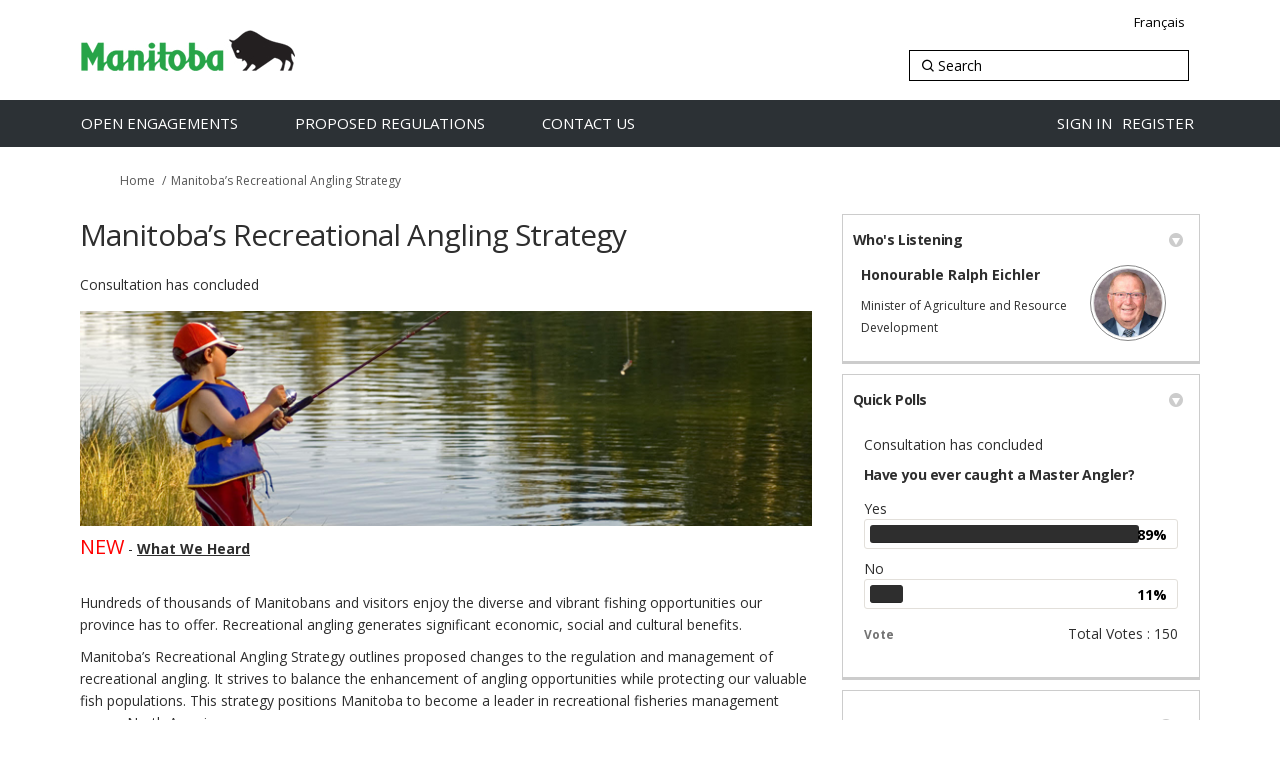

--- FILE ---
content_type: text/html; charset=utf-8
request_url: https://engagemb.ca/angling?page=2&show_results=1&tool=quick_poll&tool_id=master-angler
body_size: 19601
content:
<!DOCTYPE html>
<html lang='en-US' xml:lang='en-US'>
<head>
<meta content='IE=edge' http-equiv='X-UA-Compatible'>
<meta content='text/html; charset=utf-8' http-equiv='Content-type'>
<meta content='width=device-width' name='viewport'>
<link href='https://s3.ca-central-1.amazonaws.com/ehq-production-canada/image_stores/favicons/12855a90c128511371a06ed525775695296e3c8d/000/006/973/original/manitoba.ico?1575537648' rel='icon' type='image/ico'>

<meta name="csrf-param" content="authenticity_token" />
<meta name="csrf-token" content="7+/do6Mw3ehZhqSf0aVdf47Hx4HG7RFYiWG7jthzQC4IuGtjESPvAh/hJiG61+obHnmAYCNcZ65k1+36y0UajQ==" />

<meta content='NEW - What We Heard Hundreds of thousands of Manitobans and visitors enjoy the diverse and vibrant fishing opportunities our province has to offer. Recreational angling generates significant economic, social and cultural benefits. Manitoba’s Recreational Angling' name='description'>

<title>
Manitoba’s Recreational Angling Strategy
 | EngageMB
</title>

<span data-reporting-params='{&quot;authenticity_token&quot;:&quot;6Jg5ZVMuTjI80l5sz4XwrxJD9HDollu8oMKqEzJezhcPz4+l4T182Hq13NKk90fLgv2zkQ0nLUpNdPxnIWiUtA==&quot;,&quot;referrer&quot;:null,&quot;type&quot;:&quot;InformedVisit&quot;,&quot;logger&quot;:{&quot;page_id&quot;:&quot;22113&quot;,&quot;page_type&quot;:&quot;Project&quot;,&quot;item_type&quot;:&quot;quick_poll&quot;,&quot;item_id&quot;:&quot;20897&quot;,&quot;user_type&quot;:&quot;AnonymousUser&quot;,&quot;user_id&quot;:1614303158,&quot;visited_url&quot;:&quot;https://engagemb.ca/angling?page=2\u0026show_results=1\u0026tool=quick_poll\u0026tool_id=master-angler&quot;,&quot;site_id&quot;:492}}' data-src='//d2i63gac8idpto.cloudfront.net/assets/analytics-a39e0c8e39dd35eedafc5121e3b8425c78f2e46b4832e1bf9fcc1b201b8119ac.js' id='ehq-analytics'></span>

<link rel="stylesheet" media="screen,print" href="//d2i63gac8idpto.cloudfront.net/assets/new_default/default-1d485ab6e1b80049ca52f2347e778ad20f110320d2afe704548cfa9df4747029.css" />
<link rel="stylesheet" media="screen" href="//d2i63gac8idpto.cloudfront.net/assets/froala_editor/froala_style-348b2d56811b09126581acf45f6a6c298ee7846478427945ed487a536b8d46d6.css" />
<link rel="stylesheet" media="screen" href="https://cdnjs.cloudflare.com/ajax/libs/font-awesome/6.7.2/css/all.min.css" />
<link rel="stylesheet" media="screen" href="//d2i63gac8idpto.cloudfront.net/assets/new_default/sign_up-de60135618170ec113fc959da8e1e393673a99b5c565ad19488fd80e3e5a40b5.css" />
<link rel="stylesheet" media="screen" href="//d2i63gac8idpto.cloudfront.net/assets/user-dropdown-bee99507fe7495c0f5ffe5de88a85b6e09f21963d220aa2a9c16926a7ba4dc5c.css" />
<link rel="stylesheet" media="screen" href="//d2i63gac8idpto.cloudfront.net/assets/user-profile/icon-3cbbfec04bf53e713bbca1798e26001c9a1cc255daf08ae388b133dd6f3b6e75.css" />
<link rel="stylesheet" media="screen" href="//d2i63gac8idpto.cloudfront.net/assets/user-profile/settings-ed64296399cbab1e8e245e2b2d3e9c2b438ece52195d43d888120643d5abf1db.css" />
<link rel="stylesheet" media="screen" href="//d2i63gac8idpto.cloudfront.net/assets/new_cookie_consent-8fdf8278d291769a36eb5af4f7020b72a3d77ddaae2174ada55659de64110bb9.css" />
<!--[if IE]>
<link rel="stylesheet" media="screen,print" href="//d2i63gac8idpto.cloudfront.net/assets/new_default/iefix-07386916e5690c6766e857380d5ec028e3f0c6be997b2277e9badbd009e07f38.css" />
<link rel="stylesheet" media="screen,print" href="//d2i63gac8idpto.cloudfront.net/assets/border_radius_pie-32f298dfbe2eb24cc53e1ba5e6a543c3be7409a4a95e56054a5fafecead4aafa.css" />
<script>
  if(typeof String.prototype.trim !== 'function') {
   String.prototype.trim = function() {
    return this.replace(/^\s+|\s+$/g, '');
    }
  }
</script>
<![endif]-->
<!--[if IE 6]>
<link href='/assets/ie6.css' rel='stylesheet'>
<![endif]-->
<meta content='EngageMB' property='og:site_name'>
<meta content='Manitoba’s Recreational Angling Strategy' property='og:title'>
<meta content='https://ehq-production-canada.imgix.net/d440ac31e96f7a4c089b66b26e7686807153772b/original/1621611315/0657f93a46a8dee4f06eb749d1d9d20f_360x360_EngageMB_Fishing.png?auto=compress%2Cformat&amp;w=1080' property='og:image'>
<meta content='100' property='og:image:width'>
<meta content='100' property='og:image:height'>
<meta content='Website' property='og:type'>
<meta content='https://engagemb.ca/angling' property='og:url'>
<meta content='NEW - What We Heard Hundreds of thousands of Manitobans and visitors enjoy the diverse and vibrant fishing opportunities our province has to offer. Recreational angling generates significant economic, social and cultural benefits. Manitoba’s Recreational Angling' property='og:description'>

<span data-client-side='true' data-demo='false' data-ehq-analytics-toggle-status='true' data-ga-setting-latest-old-tracking-id='G-93EXG27Q34' data-ga-setting-latest-tracking-id='G-R71DRH1YGZ' data-ga-setting-old-tracking-id='UA-2679674-9' data-ga-setting-tracking-id='UA-2679674-17' data-google-analytics-account='UA-11290135-69' data-google-analytics-account-present='true' data-new-cookie-consent-manager='true' data-property-name='ehq_public' data-traffic-tracking-enabled='true' id='google-analytics-data'></span>
<!-- / GA_SETTING["public"] returns a hash. When hash is used inside data attribute in HAML, it'll iterate through all the keys and prefixs the keys with "ga_settings" -->
<!-- / GA_SETTING["public"] has "old_tracking_id", "tracking_id" keys -->

<!-- Hack to get rid of quotes, can figure out alternatives later -->
<link href='//fonts.googleapis.com/css?family=Open+Sans:300,400,700' rel='stylesheet' type='text/css'>
<link href='//d2i63gac8idpto.cloudfront.net/7259/theme/project/edccb36b710743f86342a8c3a963bf73.css' rel='stylesheet' type='text/css'>


</head>
<body class='projects show ehq-projectsshow ehq-492 body-footer-padding' data-page-id='22113' data-page-type='projects.show' data-region='CANADA' data-site-id='492' data-theme-color='#2e2e2e' data-user-id='1614303158' data-user-type='AnonymousUser' style=''>

<!-- / Transform image with imgix in production -->
<div class='fade modal user-profile-modal' data-backdrop='static' data-keyboard='false' data-logo-alt='EngageMB' data-logo-url='https://ehq-production-canada.imgix.net/image_stores/logos/844ad319c9773889c7dc9771116e9ef37853c3b6/000/006/973/original/mb-logo.png?auto=compress%2Cformat&amp;h=50&amp;max-w=300' data-script='/UserProfile.9161dc40d8bdc29d0961.bundle.js' data-spinner-alt='Loading' data-spinner-path='//d2i63gac8idpto.cloudfront.net/assets/ajax-loader-3470ff65e4074cbdc797a069b5ee6a5a7196fe558f31ea826cca4a699137b40c.gif' id='UserProfileModal' role='region' tabindex='-1'>
<div class='modal-dialog' role='document'>
<div class='modal-content'>
<div class='clearfix edit-profile modal-header'>
<button aria-label='Close' class='pull-right close' data-dismiss='modal' type='button'>
<span aria-hidden>
&times;
</span>
</button>
</div>
<div class='modal-body user-profile-modal' id='UserProfileEntry'></div>
</div>
</div>
</div>

<span data-is-development='false' data-is-production='true' id='env-data'></span>
<div id='accessibility-menu'>
<div class='access-menu' role='navigation'>
<button accessKey='0' aria-expanded='false' class='access-menu-visibility'>
Skip To
</button>
<div class='access-menu-container'>
<ul class='access-menu__headings'>
<li>
<a class='heading--item' href='#start-of-content' tabIndex='0'>
Skip to main content
</a>
</li>
<li><a title="Jump to navigation" target="_self" class="offscreen_jump_link heading--item" href="#mnav">Jump to navigation</a></li>
<li><a title="Skip to tools" target="_self" class="offscreen_jump_link heading--item" href="#tool_tab">Skip to tools</a></li>
<li><a title="Skip to additional project info" target="_self" class="offscreen_jump_link heading--item" href="#widgets">Skip to additional project info</a></li>

<li>
<a class='heading--item' href='#search-query' tabIndex='0'>
Search
</a>
</li>
</ul>
</div>
</div>

</div>

<div id="ie6_unsupported_wrapper" aria-hidden="true">
  <div id="ie6_unsupported">
    <p style="text-align:center">IE10 and below are not supported.</p>
    <div class="compatible_browsers">
      <a class="chrome" href="https://www.google.com/chrome " title="Google Chrome">Google Chrome</a>
      <a class="firefox" href="http://www.mozilla.org/en-US/firefox/new/" title="Mozilla Firefox">Mozilla Firefox</a>
    </div>
    <p style="position:relative; top:-30px;text-align:center">Contact us for any help on browser support</p>
  </div>
</div>

<!-- This file is a placeholder for themes to override, if it requires including of any theme specific markup outside global container -->


<div class="customheader">
	<div class="container">
		<ul class="language">
			<li><a href="https://participationmb.ca/">Français</a></li>
		</ul>
	</div>
</div>
<script async src="https://platform.twitter.com/widgets.js" charset="utf-8"></script>
<style>
 
 .customfooterwidgets .container,
 .customheader .container,
header .ehq-participant-header {
     max-width: 1158px !important;
  margin:auto;
}
 
 .customheader {
  overflow:hidden;
  width:100%;
  height:100px;
 }
 
 .footer .ehq-participant-footer,
 footer .ehq-participant-footer {
  display:none;
 }
 
 
header .ehq-participant-header {
  box-shadow:none;
 background-color:transparent !important;
 position:relative;
 }
 
 header .ehq-participant-header .logo {
  position:absolute;
  top:-70px;
 }
 
 header section,
 #header header {
  background:#2c3135;
 }
 
header .ehq-participant-header__right-menu {
  justify-content:flex-start;
 width:100%;
 margin-left:0;
 }
 
 
header .ehq-participant-header__left-menu {
width: 0%; 
}
 
header .ehq-participant-header .nav-links__list__list-item__link {
    padding: 10px 42px;
    display: block;    
  color:#fff;
  font-weight:400;
  text-transform:uppercase;
 line-height:17px;
 font-size:15px;
}
 
 header .ehq-participant-header .nav-links__list__list-item__link:hover {
  text-decoration:underline;
  color:#fff !important;
 }
 
 header .ehq-participant-header .auth-links__list__list-item__link {
   font-size:15px;
   line-height:17px;
   color:#fff;
  font-weight:400;
    text-transform:uppercase;
 }
 
 header .ehq-participant-header .auth-links__list__list-item__link:hover {
     color:#fff !important;
 }
 
 header  .ehq-participant-header .nav-links__list__list-item__link:first-child {
  padding-left:0;
  margin-left:0;
 }
 
header .ehq-participant-header .nav-links__list__list-item:first-child{
    margin-left:0;
 }
 
header .ehq-participant-header__right-menu-auth-links {
  margin-left:auto;
 position:relative;
 }
 
 header .ehq-participant-header .auth-links .auth-links__list .auth-links__list__list-item__child .auth-links__list__list-item__link,
 header .ehq-participant-header .nav-links__list__list-item .nav-links__list__list-item__child .nav-links__list__list-item__link {
  color:#000 !important;
  padding:10px 15px;
 }

 
	/*custom footer widget*/
.customfooterwidgets {
margin-top:40px;
}

.customfooterwidgets h2 {
font-weight:bold;
}


.customfooterwidgets .block {
border:6px solid #5385aa;
 margin-bottom:60px;
}

.customfooterwidgets .block.info {
border:6px solid #833162;
 margin-bottom:30px;
}

.customfooterwidgets .row {
margin-top:40px;
}

.customfooterwidgets .row .block {
 margin-right:20px;
position:relative;
}

.customfooterwidgets .row .block .imageholder {
padding:30px 0 ;
background:#5385aa;
min-height:307px;
display: flex;
    align-items: center;
    justify-content: center;
}

.customfooterwidgets .row .block.info .imageholder {
background:#833162; 
}


.customfooterwidgets .row .block .imageholder img {
display:block;
margin:auto;
}

.customfooterwidgets .row .block h3 {
position:relative;
left:-30px;
padding:30px 20px 30px 20px;
background:#fff;
margin:0;
color:#568ea7;
}

.customfooterwidgets .row .block.info h3 {
color:#833162;
}

.customfooterwidgets .row .block h3 span.mb {
font-weight:bold;
border:4px solid #5385aa;
display:inline-block;
padding-top:5px;
padding-bottom:5px;
}

.customfooterwidgets .row .block h3 span.mb {
border:4px solid #5385aa; 
}

.customfooterwidgets .row .block.info h3 span.mb {
border:4px solid #833162; 
}

.customfooterwidgets .row .block h3 span.mbinside {
position: relative;
left: -9px;
margin-left: 5px;
display: inline-block;
background: #fff;
padding-left:10px; 
}

.customfooterwidgets .row .block p {
padding:0 30px;
color:#568ea7;
font-size:20px;
min-height:100px;
}

.customfooterwidgets .row .block.info p {
color:#833162;

}

.customfooterwidgets .row .block p.button {
text-align:center;
margin-top:20px;
margin-bottom:40px;
min-height:auto;
}

.customfooterwidgets .row .block p.button a {
display:inline-block;
padding:10px 20px;
background:#5385aa;
color:#fff;
font-size:16px;
-webkit-border-radius: 6px;
-moz-border-radius: 6px;
border-radius: 6px; 
}

.customfooterwidgets .row .block.info p.button a {
background:#833162;
}

.footer.sticky-footer .customfooterwidgets {
 display: none;
}

/*hide elements*/
.footer-links,
.footer .container {
display:none;
}

.customheader ul.language {
list-style:none;
float:right;
padding:0;
padding-top:12px;
margin:0 30px 0 0;
}

.body-footer-padding .customheader ul.language {
margin-right:30px; 
}

.customheader ul.language li a {
color:#000;
font-size:13px;
 font-weight:400;
 font-family: "Open Sans";
}


.customfooter {
 background: #2c3135;
 padding: 18px 0 20px;
 clear:both;
 overflow:hidden;
}

.footer {
padding: 0px;
}

.customfooter .container {
display:block;
background: #2c3135;
color:#fff;
 clear:both;
 overflow:hidden;
 max-width: 1158px;
    margin: auto;
}


.customfooter .footerleft {
width: 80%;
float:left;
}

.customfooter .footerright {
width: 20%;
float:right;
padding-top: 10px;
}

.customfooter .footerright a {
 float: right;
}

.footernav ul {
text-align: left;
padding-bottom: 0;
margin: 0;
list-style: none;
padding:0;
}

.footernav ul li {
display: inline-block;
min-width: 4%;
margin: 0 0 0 3.5%;
margin-bottom: 10px;
padding:2px 0 6px;
}

.footernav li:first-child {
 margin: 0px;
}

.footernav ul li a, .powered a {
color:#fff;
text-decoration:none;
font-size:14px;
font-weight:400;
}

p.powered {
font-size:14px;
font-weight:400;
}

/* WIDGET ADJUSTMENTS */
.basic-catalog .catalog__title, .custom-widget__title, .catalog-with-meta-and-metaicon .catalog__title {
 border: none;
 background: #ebf4ea;
 color: #369233;
 font-weight: bold;
 font-size: 24px;
}

.basic-catalog .catalog, .catalog-with-meta-and-metaicon, .custom-widget, .catalog-with-meta-and-metaicon .catalog {
 background: #ebf4ea;
}

/* HOMEPAGE ADJUSTMENTS */
.card, .card__content:after {
 background: white !important;
}

.content-card-big-image-on-left .card {
 border: 4px solid #5385AA !important;
}

.content-card-big-image-on-left .card__title {
 font-size: 30px;
 color: #5385AA;
}

.content-card-big-image-on-left .card__description {
 color: #5385AA;
}

.content-card-big-image-on-left .card__cta {
 background: #5385AA !important;
}

.content-card-big-image .card {
 border: 4px solid #833162 !important;
}

.content-card-big-image .card__title {
 font-size: 30px;
 color: #833162;
}

.content-card-big-image .card__description {
 color: #833162;
}

.content-card-big-image .card__cta {
 background: #833162 !important;
}
 
 @media (min-width: 993px) {
 
  
  
    .col-md-4 {
    width: 33.3333333333%;
    float:left;
}
  
  header .ehq-participant-header .search-bar {
    margin-right: 20px;
    position: absolute;
    top: -55px;
 right:-15px;
}
 
 
 header .ehq-participant-header .search-bar__input {
  width: 280px;
    height: 31px;
    border: 1px solid #2f2f2f;
    border-radius: 0;
    margin-right: 5px;
    line-height: 31px;
 }
}


@media (max-width: 992px) {
  header .ehq-participant-header {
   background-color:#fff !important;
  }
 
 
  header .ehq-participant-header {
   background-color:#fff !important;
  }
 
.customfooter .footerleft {
width: 100%;
float:none;
} 
 
.navbar-default .navbar-brand img {
    width: auto !important;
} 
 
.customfooter .footerright {
width: 100%;
float:none;
} 
 
 .customfooter .footerright img {
margin: 20px 0 0 3.5%;
 } 
 
.footernav ul li {
display: block;
min-width: 100%;
margin: 0 0 0 3.5%;
margin-bottom: 0px;
padding:0;
}
 
 .customfooter .footernav {
 margin-bottom:20px;
 }
 
 
 header .ehq-participant-header .logo {
  position: absolute;
    top: -70px;
  left: calc(50% - 107px);
 }
 
 header .ehq-participant-header__logo-container {
    justify-content: flex-end;
}
 
 .footernav li:first-child {
 margin: 0 0 0 3.5%;
}
 
 p.powered {
 margin-left: 15px;
}
 
 .customfooter .footerright a {
    float: right;
    margin-right: 20px;
}
 
 .bx-menu:before {
    content: "\eb2a";
    color: #fff;
}
 
 .bx-x:before {
   color: #fff;
 }
 
 .ehq-participant-mobile-over {
    top: 0px !important;
}
 
 header .ehq-participant-header .auth-links__list__list-item__link {
  color:#000 !important;
 }
 
 header .ehq-participant-header .auth-links__list__list-item__link {
  margin:0 10px;
 }
 

}

.survey-tool .shared-content-block .col-12 {
  padding-left: 0px !important;
 }
</style>
<div class='global-container' id='global-container'>
<!-- / the above id is used for initializing readspeaker. Class is used for styling. -->
<div aria-label='header' class='header-container' role='banner'>
<div id='header'></div>
<link rel="stylesheet" media="screen" href="https://cdn.jsdelivr.net/npm/metismenujs@1.2.0/dist/metismenujs.min.css" />
<script src="https://cdn.jsdelivr.net/npm/metismenujs@1.2.0/dist/metismenujs.min.js"></script>
<link rel="stylesheet" media="screen" href="https://cdn.jsdelivr.net/npm/boxicons@2.0.5/css/boxicons.min.css" />
<link rel="stylesheet" media="screen" href="//d2i63gac8idpto.cloudfront.net/assets/new_default/participant-header-and-footer-styles-04253cbd51580c7fcc12f0029ecd6fb30b45292a595f9676a4ed7babd1939d1f.css" />
<script src="https://d3cawr81v9kwxc.cloudfront.net/webpack/participant_header_section-1769580332522.bundle.js"></script>
<div class='container breadcrumb'>
<div class='crumb col-lg-9 col-sm-7 clearfix'>
<nav aria-label='breadcrumb'>
<p class='sr-only' id='breadcrumblabel'>You are here:</p>
<ul>
<li><a href="/" aria-current=&quot;page&quot; >Home</a></li><li>Manitoba’s Recreational Angling Strategy</li>
</ul>
</nav>
</div>

<link rel="stylesheet" media="screen" href="//d2i63gac8idpto.cloudfront.net/assets/user-dropdown-bee99507fe7495c0f5ffe5de88a85b6e09f21963d220aa2a9c16926a7ba4dc5c.css" />
<link rel="stylesheet" media="screen" href="//d2i63gac8idpto.cloudfront.net/assets/user-profile/icon-3cbbfec04bf53e713bbca1798e26001c9a1cc255daf08ae388b133dd6f3b6e75.css" />
<link rel="stylesheet" media="screen" href="//d2i63gac8idpto.cloudfront.net/assets/user-profile/settings-ed64296399cbab1e8e245e2b2d3e9c2b438ece52195d43d888120643d5abf1db.css" />
</div>

</div>
<div class='container main-container' id='start-of-content' role='main'>
<noscript class='noscript-survey'>
<p>Some content on this page may not display correctly. Please enable JavaScript in your browser&#39;s settings and refresh the page.</p>
</noscript>

<div class='clearfix'></div>
<div id='yield'>
<div id='fb-root'></div>
<!-- show an alert message for disabled contribution in draft project sharing mode. -->
<div class='row faux'>
<div class='col-lg-8 project_details'>
<div class='fr-view' id='project_description_text'>
<h1>Manitoba’s Recreational Angling Strategy</h1>
<div class='clearfix'></div>
<div class='clearfix'></div>
<p>
Consultation has concluded
</p>
<div class='clearfix'></div>
<div class="description parent-description"><div class="truncated-description"><p><img src="https://s3.ca-central-1.amazonaws.com/ehq-production-canada/954792aa2ea8003353c3c22785b94252b284a4af/original/1621429157/83f9715bd6bfb6834adde1115125f434_750x220_EngageMB_Fishing.png?1621429157" style="width: 100%;" class="fr-fic fr-dib" alt="Manitoba’s Recreational Angling Strategy"></p><p><span style="font-size: 20px; color: red;">NEW</span> - <a href="https://gov.mb.ca/asset_library/en/proactive/20212022/whatweheard-rec-angling-strategy.pdf" rel="noopener noreferrer" target="_blank"><strong>What We Heard</strong></a></p><p><br>Hundreds of thousands of Manitobans and visitors enjoy the diverse and vibrant fishing opportunities our province has to offer. Recreational angling generates significant economic, social and cultural benefits.</p><p>Manitoba&rsquo;s Recreational Angling Strategy outlines proposed changes to the regulation and management of recreational angling. It strives to balance the enhancement of angling opportunities while protecting our valuable fish populations. This strategy positions Manitoba to become a leader in recreational fisheries management across North America.</p><p>We want to understand what anglers think about the proposed angling changes outlined in Manitoba&rsquo;s Recreational Angling Strategy. To learn more about Manitoba&rsquo;s plans to transform recreational angling, review <a href="https://www.manitoba.ca/fish-wildlife/pubs/fish_wildlife/fish/manitoba_recreational_angling_strategy.pdf" rel="noopener noreferrer" target="_blank">Manitoba&rsquo;s Recreational Angling Strategy</a> and view this three-minute <a href="https://www.youtube.com/watch?v=YTAp09AZKzU" rel="noopener noreferrer" target="_blank">video</a>.<br><br></p><h3>Provide Your Feedback</h3><p>Feedback will be accepted until <strong>June 30, 2021</strong>. There are many ways you can participate:</p><p style="width: 33%; display: inline-block; padding-right: 5%;"><a href="https://engagemb.ca/angling/guest_book" rel="noopener noreferrer" target="_blank"><img src="https://s3.ca-central-1.amazonaws.com/ehq-production-canada/4d86003b1fe8276fcd4bcbdfee948b6aea02fb86/original/1621434538/13c73df49670764041d45697f3c5f740_engage_mb_200x150_comments.jpg?1621434538" style="width: 200px;" class="fr-fic fr-dib" alt="Share your comments"></a></p><p style="width: 33%; display: inline-block; padding-right: 5%;"><a href="https://engagemb.ca/angling?tool=survey_tool&tool_id=file-submission#tool_tab" rel="noopener noreferrer" target="_blank"><img src="https://s3.ca-central-1.amazonaws.com/ehq-production-canada/fabeb8360c084cabe2967987664252856490b723/original/1621434581/aaa85f78292b67264335be169f05a21d_engage_mb_200x150_feedback.jpg?1621434581" style="width: 200px;" class="fr-fic fr-dib" alt="Submit Your Feedback"></a></p><p style="width: 33%; display: inline-block; padding-right: 5%;"><a href="https://engagemb.ca/angling/survey_tools/survey" rel="noopener noreferrer" target="_blank"><img src="https://s3.ca-central-1.amazonaws.com/ehq-production-canada/18c0ca55f11d11f6cd566f22c870526da5818bf3/original/1618579278/98330e170de27706537346f36ec86a72_engage_mb_200x150_survey.jpg?1618579278" style="width: 200px;" class="fr-fic fr-dib" alt="Take the Survey"></a></p><p><br>This information is available in an alternate format upon request, please contact <a data-fr-linked="true" href="mailto:fish@gov.mb.ca">fish@gov.mb.ca</a>.</p><p><br></p></div><div class="full-description hide"><p><img src="https://s3.ca-central-1.amazonaws.com/ehq-production-canada/954792aa2ea8003353c3c22785b94252b284a4af/original/1621429157/83f9715bd6bfb6834adde1115125f434_750x220_EngageMB_Fishing.png?1621429157" style="width: 100%;" class="fr-fic fr-dib" alt="Manitoba’s Recreational Angling Strategy"></p><p><span style="font-size: 20px; color: red;">NEW</span> - <a href="https://gov.mb.ca/asset_library/en/proactive/20212022/whatweheard-rec-angling-strategy.pdf" rel="noopener noreferrer" target="_blank"><strong>What We Heard</strong></a></p><p><br>Hundreds of thousands of Manitobans and visitors enjoy the diverse and vibrant fishing opportunities our province has to offer. Recreational angling generates significant economic, social and cultural benefits.</p><p>Manitoba&rsquo;s Recreational Angling Strategy outlines proposed changes to the regulation and management of recreational angling. It strives to balance the enhancement of angling opportunities while protecting our valuable fish populations. This strategy positions Manitoba to become a leader in recreational fisheries management across North America.</p><p>We want to understand what anglers think about the proposed angling changes outlined in Manitoba&rsquo;s Recreational Angling Strategy. To learn more about Manitoba&rsquo;s plans to transform recreational angling, review <a href="https://www.manitoba.ca/fish-wildlife/pubs/fish_wildlife/fish/manitoba_recreational_angling_strategy.pdf" rel="noopener noreferrer" target="_blank">Manitoba&rsquo;s Recreational Angling Strategy</a> and view this three-minute <a href="https://www.youtube.com/watch?v=YTAp09AZKzU" rel="noopener noreferrer" target="_blank">video</a>.<br><br></p><h3>Provide Your Feedback</h3><p>Feedback will be accepted until <strong>June 30, 2021</strong>. There are many ways you can participate:</p><p style="width: 33%; display: inline-block; padding-right: 5%;"><a href="https://engagemb.ca/angling/guest_book" rel="noopener noreferrer" target="_blank"><img src="https://s3.ca-central-1.amazonaws.com/ehq-production-canada/4d86003b1fe8276fcd4bcbdfee948b6aea02fb86/original/1621434538/13c73df49670764041d45697f3c5f740_engage_mb_200x150_comments.jpg?1621434538" style="width: 200px;" class="fr-fic fr-dib" alt="Share your comments"></a></p><p style="width: 33%; display: inline-block; padding-right: 5%;"><a href="https://engagemb.ca/angling?tool=survey_tool&tool_id=file-submission#tool_tab" rel="noopener noreferrer" target="_blank"><img src="https://s3.ca-central-1.amazonaws.com/ehq-production-canada/fabeb8360c084cabe2967987664252856490b723/original/1621434581/aaa85f78292b67264335be169f05a21d_engage_mb_200x150_feedback.jpg?1621434581" style="width: 200px;" class="fr-fic fr-dib" alt="Submit Your Feedback"></a></p><p style="width: 33%; display: inline-block; padding-right: 5%;"><a href="https://engagemb.ca/angling/survey_tools/survey" rel="noopener noreferrer" target="_blank"><img src="https://s3.ca-central-1.amazonaws.com/ehq-production-canada/18c0ca55f11d11f6cd566f22c870526da5818bf3/original/1618579278/98330e170de27706537346f36ec86a72_engage_mb_200x150_survey.jpg?1618579278" style="width: 200px;" class="fr-fic fr-dib" alt="Take the Survey"></a></p><p><br>This information is available in an alternate format upon request, please contact <a data-fr-linked="true" href="mailto:fish@gov.mb.ca">fish@gov.mb.ca</a>.</p><p><br></p></div></div>
</div>
<div class='clearfix'></div>
<div class='home-tools' id='tool_tab'>
<ul class='nav nav-tabs tool-tabs ehqthemed'>
<li class="active" style="max-width:99%"><a style="max-width:125px;width:125px" href="/angling?tool=guest_book#tool_tab">Share your comments</a></li>
<li style="max-width:99%"><a style="max-width:125px;width:125px" href="/angling?tool=survey_tool&amp;tool_id=file-submission#tool_tab">Submit Feedback</a></li>
<li style="max-width:99%"><a style="max-width:125px;width:125px" href="/angling?tool=survey_tool#tool_tab">Survey</a></li>
</ul>

<div class='pinned-tabs-content' role='tabpanel'>
<div class='guest_book col-lg-12'>
<h2>
Comment
</h2>
<div class='guest_book_intro_message fr-view' id='guest_book_description_text'>
<div class='intro_msg'><p><span style="font-size: 16px;">Do you have any comments about&nbsp;</span><a href="https://www.manitoba.ca/fish-wildlife/pubs/fish_wildlife/fish/manitoba_recreational_angling_strategy.pdf" rel="noopener noreferrer" target="_blank"><span style="font-size: 16px;">Manitoba&rsquo;s Recreational Angling Strategy</span></a><span style="font-size: 16px;">? Share your thoughts.</span></p><p><span style="font-size: 16px;">Comments will be posted publicly.</span></p></div>
<div class='clearfix'></div>
</div>
Consultation has concluded
<h6 class='alert alert-info'>CLOSED: This discussion has concluded.</h6>
<div class='comments js-masonry'>
<div class='comment-wrapper' id='comment_anchor_114007'>
<div class='comment-actions'>
</div>
<div class='comment' id='114007'>
<p class='content'>90% of fishing = Commercial<br>Starting fishing later only hurts the economy <br>Instead:<br>Make the first week "Catch &amp; Release Only"<br>This accomplishes everything they want to without hurting the tourism economy</p>
</div>
<div class='comment-info meta'>
<span class='author'>
<span>
Kpicard
</span>
</span>
<span class='timestamp'> over 4 years ago</span>
</div>
<div class='edit_comment_form js-hide'>
<form class="edit_comment" id="edit_comment_114007" action="/angling/guest_book/comments/114007" accept-charset="UTF-8" method="post"><input name="utf8" type="hidden" value="&#x2713;" autocomplete="off" /><input type="hidden" name="_method" value="patch" autocomplete="off" /><input type="hidden" name="authenticity_token" value="KGt8CdJbGAE0qdYzsVdhZBXyQas+65/uJACY6IKigZTPPMrJYEgq63LOVI3aJdYAhUwGStta6RjJts6ckZTbNw==" autocomplete="off" />
<!-- /This is a temporary fix to accessability issues. Find a better solution. -->
<div class="form-field control-group "><label title="Required field" class="control-label sr-only required" for="[base64]">Leave your Feedback</label><textarea id="[base64]" class="edit-guestbook-comment" aria-label="Edit comment" label_class="sr-only" name="comment[comment]">
90% of fishing = Commercial
Starting fishing later only hurts the economy 
Instead:
Make the first week &quot;Catch &amp;amp; Release Only&quot;
This accomplishes everything they want to without hurting the tourism economy


</textarea></div>
<div class='comment-limit'>
<span class='js-comment-limit'></span>
<span>characters left</span>
</div>
<div class='pull-right'>
<input type="submit" name="commit" value="Update" class="submit-button inline-field btn btn-primary js-submit" data-disable-with="Update" />
<a class="cancel_link" title="Cancel" href="javascript:;"><span class='sr-only'>
Cancel
</span>
x
</a></div>
</form>
</div>
</div>
<div class='comment-wrapper' id='comment_anchor_114005'>
<div class='comment-actions'>
</div>
<div class='comment' id='114005'>
<p class='content'>No to banning live bait <br>If the biologist Would check the body’s of water the leeches  are trapped and live minnows to make sure there is no Ais in the water then it should be fine because the trappers that catch then have to put were there harvesting them from </p>
</div>
<div class='comment-info meta'>
<span class='author'>
<span>
Mike twardoski
</span>
</span>
<span class='timestamp'> over 4 years ago</span>
</div>
<div class='edit_comment_form js-hide'>
<form class="edit_comment" id="edit_comment_114005" action="/angling/guest_book/comments/114005" accept-charset="UTF-8" method="post"><input name="utf8" type="hidden" value="&#x2713;" autocomplete="off" /><input type="hidden" name="_method" value="patch" autocomplete="off" /><input type="hidden" name="authenticity_token" value="1Yu9Yygl6oKSzWx65Ltf2ShEJuEd0QYeJv0fN86EGPwy3AujmjbYaNSq7sSPyei9uPphAPhgcOjLS0lD3bJCXw==" autocomplete="off" />
<!-- /This is a temporary fix to accessability issues. Find a better solution. -->
<div class="form-field control-group "><label title="Required field" class="control-label sr-only required" for="[base64]">Leave your Feedback</label><textarea id="[base64]" class="edit-guestbook-comment" aria-label="Edit comment" label_class="sr-only" name="comment[comment]">
No to banning live bait 
If the biologist Would check the body’s of water the leeches  are trapped and live minnows to make sure there is no Ais in the water then it should be fine because the trappers that catch then have to put were there harvesting them from </textarea></div>
<div class='comment-limit'>
<span class='js-comment-limit'></span>
<span>characters left</span>
</div>
<div class='pull-right'>
<input type="submit" name="commit" value="Update" class="submit-button inline-field btn btn-primary js-submit" data-disable-with="Update" />
<a class="cancel_link" title="Cancel" href="javascript:;"><span class='sr-only'>
Cancel
</span>
x
</a></div>
</form>
</div>
</div>
<div class='comment-wrapper' id='comment_anchor_113791'>
<div class='comment-actions'>
</div>
<div class='comment' id='113791'>
<p class='content'>I am mostly in favor of the changes.<br><br>I do question the closure of the Red for an additional week. Reducing the Walleye limit to four should itself reduce pressure on the Lake Winnipeg + tribs Walleye population(s), which IMO the structure of which is still poorly understood.</p>
</div>
<div class='comment-info meta'>
<span class='author'>
<span>
Craig McDougall
</span>
</span>
<span class='timestamp'> over 4 years ago</span>
</div>
<div class='edit_comment_form js-hide'>
<form class="edit_comment" id="edit_comment_113791" action="/angling/guest_book/comments/113791" accept-charset="UTF-8" method="post"><input name="utf8" type="hidden" value="&#x2713;" autocomplete="off" /><input type="hidden" name="_method" value="patch" autocomplete="off" /><input type="hidden" name="authenticity_token" value="HENX1HcJBW27T59+HYwdFAHHnUMzwH3zh4uC9TOHeSD7FOEUxRo3h/0oHcB2/qpwkXnaotZxCwVqPdSBILEjgw==" autocomplete="off" />
<!-- /This is a temporary fix to accessability issues. Find a better solution. -->
<div class="form-field control-group "><label title="Required field" class="control-label sr-only required" for="[base64]">Leave your Feedback</label><textarea id="[base64]" class="edit-guestbook-comment" aria-label="Edit comment" label_class="sr-only" name="comment[comment]">
I am mostly in favor of the changes.

I do question the closure of the Red for an additional week. Reducing the Walleye limit to four should itself reduce pressure on the Lake Winnipeg + tribs Walleye population(s), which IMO the structure of which is still poorly understood.</textarea></div>
<div class='comment-limit'>
<span class='js-comment-limit'></span>
<span>characters left</span>
</div>
<div class='pull-right'>
<input type="submit" name="commit" value="Update" class="submit-button inline-field btn btn-primary js-submit" data-disable-with="Update" />
<a class="cancel_link" title="Cancel" href="javascript:;"><span class='sr-only'>
Cancel
</span>
x
</a></div>
</form>
</div>
</div>
<div class='comment-wrapper' id='comment_anchor_113788'>
<div class='comment-actions'>
</div>
<div class='comment' id='113788'>
<p class='content'>Against banning live bait.  Come up with a local solution , that allows this practice to continue. </p>
</div>
<div class='comment-info meta'>
<span class='author'>
<span>
Mike Jones 
</span>
</span>
<span class='timestamp'> over 4 years ago</span>
</div>
<div class='edit_comment_form js-hide'>
<form class="edit_comment" id="edit_comment_113788" action="/angling/guest_book/comments/113788" accept-charset="UTF-8" method="post"><input name="utf8" type="hidden" value="&#x2713;" autocomplete="off" /><input type="hidden" name="_method" value="patch" autocomplete="off" /><input type="hidden" name="authenticity_token" value="+80YrMlyYOfbpMYmQUNYO3gMD0LCJARPqf4hmvfio24cmq5se2FSDZ3DRJgqMe9f6LJIoyeVcrlESHfu5NT5zQ==" autocomplete="off" />
<!-- /This is a temporary fix to accessability issues. Find a better solution. -->
<div class="form-field control-group "><label title="Required field" class="control-label sr-only required" for="comment_comment_against_banning_live_bait___come_up_with_a_local_solution__that_allows_this_practice_to_continue__">Leave your Feedback</label><textarea id="comment_comment_against_banning_live_bait__come_up_with_a_local_solution__that_allows_this_practice_to_continue_" class="edit-guestbook-comment" aria-label="Edit comment" label_class="sr-only" name="comment[comment]">
Against banning live bait.  Come up with a local solution , that allows this practice to continue. </textarea></div>
<div class='comment-limit'>
<span class='js-comment-limit'></span>
<span>characters left</span>
</div>
<div class='pull-right'>
<input type="submit" name="commit" value="Update" class="submit-button inline-field btn btn-primary js-submit" data-disable-with="Update" />
<a class="cancel_link" title="Cancel" href="javascript:;"><span class='sr-only'>
Cancel
</span>
x
</a></div>
</form>
</div>
</div>
<div class='comment-wrapper' id='comment_anchor_113779'>
<div class='comment-actions'>
</div>
<div class='comment' id='113779'>
<p class='content'>Right now, if you can take 1 70cm walleye from each of the Winnipeg River, Red River and one from Lake Winnipeg. Make it 1 only. Most people won't but if they want to mount that one and only in their lifetime and can't but can watch Ice Vikings and see those fish side in nets to not be released????</p>
</div>
<div class='comment-info meta'>
<span class='author'>
<span>
Northland
</span>
</span>
<span class='timestamp'> over 4 years ago</span>
</div>
<div class='edit_comment_form js-hide'>
<form class="edit_comment" id="edit_comment_113779" action="/angling/guest_book/comments/113779" accept-charset="UTF-8" method="post"><input name="utf8" type="hidden" value="&#x2713;" autocomplete="off" /><input type="hidden" name="_method" value="patch" autocomplete="off" /><input type="hidden" name="authenticity_token" value="FJjbSFQRaW/TsYay5YPojImQzE9pVZOs5C7vCV/BwIrzz22I5gJbhZXWBAyO8V/oGS6Lrozk5VoJmLl9TPeaKQ==" autocomplete="off" />
<!-- /This is a temporary fix to accessability issues. Find a better solution. -->
<div class="form-field control-group "><label title="Required field" class="control-label sr-only required" for="[base64]">Leave your Feedback</label><textarea id="[base64]" class="edit-guestbook-comment" aria-label="Edit comment" label_class="sr-only" name="comment[comment]">
Right now, if you can take 1 70cm walleye from each of the Winnipeg River, Red River and one from Lake Winnipeg. Make it 1 only. Most people won&#39;t but if they want to mount that one and only in their lifetime and can&#39;t but can watch Ice Vikings and see those fish side in nets to not be released????</textarea></div>
<div class='comment-limit'>
<span class='js-comment-limit'></span>
<span>characters left</span>
</div>
<div class='pull-right'>
<input type="submit" name="commit" value="Update" class="submit-button inline-field btn btn-primary js-submit" data-disable-with="Update" />
<a class="cancel_link" title="Cancel" href="javascript:;"><span class='sr-only'>
Cancel
</span>
x
</a></div>
</form>
</div>
</div>
<div class='comment-wrapper' id='comment_anchor_113764'>
<div class='comment-actions'>
</div>
<div class='comment' id='113764'>
<p class='content'>As a lodge owner in northern Manitoba, the province needs to watch how it and what it bans for bait.<br><br>We already don’t use live bait up here, just frozen minnows.<br>Not allowing bait will kill the ice fishing industry and remove a lot of northern tourism in the winter months.</p>
</div>
<div class='comment-info meta'>
<span class='author'>
<span>
Neso Lake Lodge 
</span>
</span>
<span class='timestamp'> over 4 years ago</span>
</div>
<div class='edit_comment_form js-hide'>
<form class="edit_comment" id="edit_comment_113764" action="/angling/guest_book/comments/113764" accept-charset="UTF-8" method="post"><input name="utf8" type="hidden" value="&#x2713;" autocomplete="off" /><input type="hidden" name="_method" value="patch" autocomplete="off" /><input type="hidden" name="authenticity_token" value="XPDU/wfeX5tmvMMed/Y9mC5n2SZIu+tdZj7wx32xWa27p2I/tc1tcSDbQaAchIr8vtmex60KnauLiKazbocDDg==" autocomplete="off" />
<!-- /This is a temporary fix to accessability issues. Find a better solution. -->
<div class="form-field control-group "><label title="Required field" class="control-label sr-only required" for="[base64]">Leave your Feedback</label><textarea id="[base64]" class="edit-guestbook-comment" aria-label="Edit comment" label_class="sr-only" name="comment[comment]">
As a lodge owner in northern Manitoba, the province needs to watch how it and what it bans for bait.

We already don’t use live bait up here, just frozen minnows.
Not allowing bait will kill the ice fishing industry and remove a lot of northern tourism in the winter months.</textarea></div>
<div class='comment-limit'>
<span class='js-comment-limit'></span>
<span>characters left</span>
</div>
<div class='pull-right'>
<input type="submit" name="commit" value="Update" class="submit-button inline-field btn btn-primary js-submit" data-disable-with="Update" />
<a class="cancel_link" title="Cancel" href="javascript:;"><span class='sr-only'>
Cancel
</span>
x
</a></div>
</form>
</div>
</div>
<div class='comment-wrapper' id='comment_anchor_113718'>
<div class='comment-actions'>
</div>
<div class='comment' id='113718'>
<p class='content'>Commercial fishing needs to be reduced, it is the largest threat to populations by far. The indiscriminate killing of enormous amounts of unwanted fish (bycatch) only to be thrown away is an incredible waste of our resources.</p>
</div>
<div class='comment-info meta'>
<span class='author'>
<span>
A_rob
</span>
</span>
<span class='timestamp'> over 4 years ago</span>
</div>
<div class='edit_comment_form js-hide'>
<form class="edit_comment" id="edit_comment_113718" action="/angling/guest_book/comments/113718" accept-charset="UTF-8" method="post"><input name="utf8" type="hidden" value="&#x2713;" autocomplete="off" /><input type="hidden" name="_method" value="patch" autocomplete="off" /><input type="hidden" name="authenticity_token" value="R5KjWgtBgZCL2gdJlZHpGcvHn4r3bC5vg86/GUIfjOOgxRWauVKzes29hff+4159W3nYaxLdWJlueOltUSnWQA==" autocomplete="off" />
<!-- /This is a temporary fix to accessability issues. Find a better solution. -->
<div class="form-field control-group "><label title="Required field" class="control-label sr-only required" for="[base64]">Leave your Feedback</label><textarea id="[base64]" class="edit-guestbook-comment" aria-label="Edit comment" label_class="sr-only" name="comment[comment]">
Commercial fishing needs to be reduced, it is the largest threat to populations by far. The indiscriminate killing of enormous amounts of unwanted fish (bycatch) only to be thrown away is an incredible waste of our resources.</textarea></div>
<div class='comment-limit'>
<span class='js-comment-limit'></span>
<span>characters left</span>
</div>
<div class='pull-right'>
<input type="submit" name="commit" value="Update" class="submit-button inline-field btn btn-primary js-submit" data-disable-with="Update" />
<a class="cancel_link" title="Cancel" href="javascript:;"><span class='sr-only'>
Cancel
</span>
x
</a></div>
</form>
</div>
</div>
<div class='comment-wrapper' id='comment_anchor_113716'>
<div class='comment-actions'>
</div>
<div class='comment' id='113716'>
<p class='content'> Why is there not one on the Transcanada east of winnipeg or going into the whiteshell.. these are some of the busiest stretches of roads that see boat trailers.</p>
</div>
<div class='comment-info meta'>
<span class='author'>
<span>
A_rob
</span>
</span>
<span class='timestamp'> over 4 years ago</span>
</div>
<div class='edit_comment_form js-hide'>
<form class="edit_comment" id="edit_comment_113716" action="/angling/guest_book/comments/113716" accept-charset="UTF-8" method="post"><input name="utf8" type="hidden" value="&#x2713;" autocomplete="off" /><input type="hidden" name="_method" value="patch" autocomplete="off" /><input type="hidden" name="authenticity_token" value="wLjlp2IB2S8EA4nUWkZgByoJNkI+OI+cvuiEXYKWKE8n71Nn0BLrxUJkC2oxNNdjurdxo9uJ+WpTXtIpkaBy7A==" autocomplete="off" />
<!-- /This is a temporary fix to accessability issues. Find a better solution. -->
<div class="form-field control-group "><label title="Required field" class="control-label sr-only required" for="comment_comment__why_is_there_not_one_on_the_transcanada_east_of_winnipeg_or_going_into_the_whiteshell___these_are_some_of_the_busiest_stretches_of_roads_that_see_boat_trailers_">Leave your Feedback</label><textarea id="comment_comment__why_is_there_not_one_on_the_transcanada_east_of_winnipeg_or_going_into_the_whiteshell_these_are_some_of_the_busiest_stretches_of_roads_that_see_boat_trailers" class="edit-guestbook-comment" aria-label="Edit comment" label_class="sr-only" name="comment[comment]">
 Why is there not one on the Transcanada east of winnipeg or going into the whiteshell.. these are some of the busiest stretches of roads that see boat trailers.</textarea></div>
<div class='comment-limit'>
<span class='js-comment-limit'></span>
<span>characters left</span>
</div>
<div class='pull-right'>
<input type="submit" name="commit" value="Update" class="submit-button inline-field btn btn-primary js-submit" data-disable-with="Update" />
<a class="cancel_link" title="Cancel" href="javascript:;"><span class='sr-only'>
Cancel
</span>
x
</a></div>
</form>
</div>
</div>
<div class='comment-wrapper' id='comment_anchor_113714'>
<div class='comment-actions'>
</div>
<div class='comment' id='113714'>
<p class='content'>There needs to be more enforcement, conservation officers are spread far too thin. Areas that have heavy fishing pressure need to be patrolled more often. Also if you are serious about preventing the spread of AIS.. then we need more stations to be set up throughout the province. </p>
</div>
<div class='comment-info meta'>
<span class='author'>
<span>
A_rob
</span>
</span>
<span class='timestamp'> over 4 years ago</span>
</div>
<div class='edit_comment_form js-hide'>
<form class="edit_comment" id="edit_comment_113714" action="/angling/guest_book/comments/113714" accept-charset="UTF-8" method="post"><input name="utf8" type="hidden" value="&#x2713;" autocomplete="off" /><input type="hidden" name="_method" value="patch" autocomplete="off" /><input type="hidden" name="authenticity_token" value="lx4kaEI+K3M4J1K85CXDE7ajKPfQJ2kfN4oG7ELh3pFwSZKo8C0ZmX5A0AKPV3R3Jh1vFjWWH+naPFCYUdeEMg==" autocomplete="off" />
<!-- /This is a temporary fix to accessability issues. Find a better solution. -->
<div class="form-field control-group "><label title="Required field" class="control-label sr-only required" for="[base64]">Leave your Feedback</label><textarea id="[base64]" class="edit-guestbook-comment" aria-label="Edit comment" label_class="sr-only" name="comment[comment]">
There needs to be more enforcement, conservation officers are spread far too thin. Areas that have heavy fishing pressure need to be patrolled more often. Also if you are serious about preventing the spread of AIS.. then we need more stations to be set up throughout the province. </textarea></div>
<div class='comment-limit'>
<span class='js-comment-limit'></span>
<span>characters left</span>
</div>
<div class='pull-right'>
<input type="submit" name="commit" value="Update" class="submit-button inline-field btn btn-primary js-submit" data-disable-with="Update" />
<a class="cancel_link" title="Cancel" href="javascript:;"><span class='sr-only'>
Cancel
</span>
x
</a></div>
</form>
</div>
</div>
<div class='comment-wrapper' id='comment_anchor_113711'>
<div class='comment-actions'>
</div>
<div class='comment' id='113711'>
<p class='content'>Live bait should not be banned, we can work with our local bait fish to use live bait rather than importing live bait to avoid AIS. Fishing seasons should not change to allow certain fish at certain times, too many people will keep what they shouldn’t.</p>
</div>
<div class='comment-info meta'>
<span class='author'>
<span>
brookm3
</span>
</span>
<span class='timestamp'> over 4 years ago</span>
</div>
<div class='edit_comment_form js-hide'>
<form class="edit_comment" id="edit_comment_113711" action="/angling/guest_book/comments/113711" accept-charset="UTF-8" method="post"><input name="utf8" type="hidden" value="&#x2713;" autocomplete="off" /><input type="hidden" name="_method" value="patch" autocomplete="off" /><input type="hidden" name="authenticity_token" value="EcWpb4bcIlQy44X6Q84BaOLHbxZuFyGHYuwjU++KyqT2kh+vNM8QvnSEB0QovLYMcnko94umV3GPWnUn/LyQBw==" autocomplete="off" />
<!-- /This is a temporary fix to accessability issues. Find a better solution. -->
<div class="form-field control-group "><label title="Required field" class="control-label sr-only required" for="[base64]">Leave your Feedback</label><textarea id="[base64]" class="edit-guestbook-comment" aria-label="Edit comment" label_class="sr-only" name="comment[comment]">
Live bait should not be banned, we can work with our local bait fish to use live bait rather than importing live bait to avoid AIS. Fishing seasons should not change to allow certain fish at certain times, too many people will keep what they shouldn’t.</textarea></div>
<div class='comment-limit'>
<span class='js-comment-limit'></span>
<span>characters left</span>
</div>
<div class='pull-right'>
<input type="submit" name="commit" value="Update" class="submit-button inline-field btn btn-primary js-submit" data-disable-with="Update" />
<a class="cancel_link" title="Cancel" href="javascript:;"><span class='sr-only'>
Cancel
</span>
x
</a></div>
</form>
</div>
</div>
<div class='comment-wrapper' id='comment_anchor_113707'>
<div class='comment-actions'>
</div>
<div class='comment' id='113707'>
<p class='content'>The Winnipeg River sturgeon closures need to be lifted, not carried over into the regulations. They do not need this level of protection if the proposed season for them is implemented.</p>
</div>
<div class='comment-info meta'>
<span class='author'>
<span>
Shawn laferriere
</span>
</span>
<span class='timestamp'> over 4 years ago</span>
</div>
<div class='edit_comment_form js-hide'>
<form class="edit_comment" id="edit_comment_113707" action="/angling/guest_book/comments/113707" accept-charset="UTF-8" method="post"><input name="utf8" type="hidden" value="&#x2713;" autocomplete="off" /><input type="hidden" name="_method" value="patch" autocomplete="off" /><input type="hidden" name="authenticity_token" value="jof+yajTOf/ZqjD+gA2aEgLshwTLK68sTZqFiBab1fNp0EgJGsALFZ/NskDrfy12klLA5S6a2dqgLNP8Ba2PUA==" autocomplete="off" />
<!-- /This is a temporary fix to accessability issues. Find a better solution. -->
<div class="form-field control-group "><label title="Required field" class="control-label sr-only required" for="comment_comment_the_winnipeg_river_sturgeon_closures_need_to_be_lifted_not_carried_over_into_the_regulations__they_do_not_need_this_level_of_protection_if_the_proposed_season_for_them_is_implemented_">Leave your Feedback</label><textarea id="comment_comment_the_winnipeg_river_sturgeon_closures_need_to_be_lifted_not_carried_over_into_the_regulations_they_do_not_need_this_level_of_protection_if_the_proposed_season_for_them_is_implemented" class="edit-guestbook-comment" aria-label="Edit comment" label_class="sr-only" name="comment[comment]">
The Winnipeg River sturgeon closures need to be lifted, not carried over into the regulations. They do not need this level of protection if the proposed season for them is implemented.</textarea></div>
<div class='comment-limit'>
<span class='js-comment-limit'></span>
<span>characters left</span>
</div>
<div class='pull-right'>
<input type="submit" name="commit" value="Update" class="submit-button inline-field btn btn-primary js-submit" data-disable-with="Update" />
<a class="cancel_link" title="Cancel" href="javascript:;"><span class='sr-only'>
Cancel
</span>
x
</a></div>
</form>
</div>
</div>
<div class='comment-wrapper' id='comment_anchor_113695'>
<div class='comment-actions'>
</div>
<div class='comment' id='113695'>
<p class='content'>Finally a short-term license! </p>
</div>
<div class='comment-info meta'>
<span class='author'>
<span>
KidIcarus
</span>
</span>
<span class='timestamp'> over 4 years ago</span>
</div>
<div class='edit_comment_form js-hide'>
<form class="edit_comment" id="edit_comment_113695" action="/angling/guest_book/comments/113695" accept-charset="UTF-8" method="post"><input name="utf8" type="hidden" value="&#x2713;" autocomplete="off" /><input type="hidden" name="_method" value="patch" autocomplete="off" /><input type="hidden" name="authenticity_token" value="OWPs/OoV2fm33/4neUHcaF9Ytozn/VQ1QVfG+A/lwcLeNFo8WAbrE/G4fJkSM2sMz+bxbQJMIsOs4ZCMHNObYQ==" autocomplete="off" />
<!-- /This is a temporary fix to accessability issues. Find a better solution. -->
<div class="form-field control-group "><label title="Required field" class="control-label sr-only required" for="comment_comment_finally_a_short-term_license_">Leave your Feedback</label><textarea id="comment_comment_finally_a_shortterm_license_" class="edit-guestbook-comment" aria-label="Edit comment" label_class="sr-only" name="comment[comment]">
Finally a short-term license! </textarea></div>
<div class='comment-limit'>
<span class='js-comment-limit'></span>
<span>characters left</span>
</div>
<div class='pull-right'>
<input type="submit" name="commit" value="Update" class="submit-button inline-field btn btn-primary js-submit" data-disable-with="Update" />
<a class="cancel_link" title="Cancel" href="javascript:;"><span class='sr-only'>
Cancel
</span>
x
</a></div>
</form>
</div>
</div>
<div class='comment-wrapper' id='comment_anchor_113668'>
<div class='comment-actions'>
</div>
<div class='comment' id='113668'>
<p class='content'>Can you share any scientific data you have on the effects of catch and release fishing while fish (specifically thinking about walleye) are spawning? Does being caught and released effect their ability to properly spawn?</p>
</div>
<div class='comment-info meta'>
<span class='author'>
<span>
Allangunter
</span>
</span>
<span class='timestamp'> over 4 years ago</span>
</div>
<div class='edit_comment_form js-hide'>
<form class="edit_comment" id="edit_comment_113668" action="/angling/guest_book/comments/113668" accept-charset="UTF-8" method="post"><input name="utf8" type="hidden" value="&#x2713;" autocomplete="off" /><input type="hidden" name="_method" value="patch" autocomplete="off" /><input type="hidden" name="authenticity_token" value="DV5dDe2uF0VhpTP2PckRl2QJV09kHjsjMaQUJw5c2WrqCevNX70lryfCsUhWu6bz9LcQroGvTdXcEkJTHWqDyQ==" autocomplete="off" />
<!-- /This is a temporary fix to accessability issues. Find a better solution. -->
<div class="form-field control-group "><label title="Required field" class="control-label sr-only required" for="[base64]">Leave your Feedback</label><textarea id="[base64]" class="edit-guestbook-comment" aria-label="Edit comment" label_class="sr-only" name="comment[comment]">
Can you share any scientific data you have on the effects of catch and release fishing while fish (specifically thinking about walleye) are spawning? Does being caught and released effect their ability to properly spawn?</textarea></div>
<div class='comment-limit'>
<span class='js-comment-limit'></span>
<span>characters left</span>
</div>
<div class='pull-right'>
<input type="submit" name="commit" value="Update" class="submit-button inline-field btn btn-primary js-submit" data-disable-with="Update" />
<a class="cancel_link" title="Cancel" href="javascript:;"><span class='sr-only'>
Cancel
</span>
x
</a></div>
</form>
</div>
</div>
<div class='comment-wrapper' id='comment_anchor_113615'>
<div class='comment-actions'>
</div>
<div class='comment' id='113615'>
<p class='content'>Why is there no mention about White Bass?? Haven't caught any in the past two years and only 1 three years ago. Is it the Zebra Mussels killing them?</p>
</div>
<div class='comment-info meta'>
<span class='author'>
<span>
Arllen27
</span>
</span>
<span class='timestamp'> over 4 years ago</span>
</div>
<div class='edit_comment_form js-hide'>
<form class="edit_comment" id="edit_comment_113615" action="/angling/guest_book/comments/113615" accept-charset="UTF-8" method="post"><input name="utf8" type="hidden" value="&#x2713;" autocomplete="off" /><input type="hidden" name="_method" value="patch" autocomplete="off" /><input type="hidden" name="authenticity_token" value="dcq1dKqxitKvltESuKCDf7ef2zABWzd0hAmhTNZduSGSnQO0GKK4OOnxU6zT0jQbJyGc0eTqQYJpv/c4xWvjgg==" autocomplete="off" />
<!-- /This is a temporary fix to accessability issues. Find a better solution. -->
<div class="form-field control-group "><label title="Required field" class="control-label sr-only required" for="comment_comment_why_is_there_no_mention_about_white_bass_havent_caught_any_in_the_past_two_years_and_only_1_three_years_ago__is_it_the_zebra_mussels_killing_them">Leave your Feedback</label><textarea id="comment_comment_why_is_there_no_mention_about_white_bass_havent_caught_any_in_the_past_two_years_and_only_1_three_years_ago_is_it_the_zebra_mussels_killing_them" class="edit-guestbook-comment" aria-label="Edit comment" label_class="sr-only" name="comment[comment]">
Why is there no mention about White Bass?? Haven&#39;t caught any in the past two years and only 1 three years ago. Is it the Zebra Mussels killing them?</textarea></div>
<div class='comment-limit'>
<span class='js-comment-limit'></span>
<span>characters left</span>
</div>
<div class='pull-right'>
<input type="submit" name="commit" value="Update" class="submit-button inline-field btn btn-primary js-submit" data-disable-with="Update" />
<a class="cancel_link" title="Cancel" href="javascript:;"><span class='sr-only'>
Cancel
</span>
x
</a></div>
</form>
</div>
</div>
<div class='comment-wrapper' id='comment_anchor_113518'>
<div class='comment-actions'>
</div>
<div class='comment' id='113518'>
<p class='content'>KEEP LIVE BAIT! More conservation for safe boaters and limits being met. </p>
</div>
<div class='comment-info meta'>
<span class='author'>
<span>
Mrtc
</span>
</span>
<span class='timestamp'> over 4 years ago</span>
</div>
<div class='edit_comment_form js-hide'>
<form class="edit_comment" id="edit_comment_113518" action="/angling/guest_book/comments/113518" accept-charset="UTF-8" method="post"><input name="utf8" type="hidden" value="&#x2713;" autocomplete="off" /><input type="hidden" name="_method" value="patch" autocomplete="off" /><input type="hidden" name="authenticity_token" value="ptBdjkbgBpCkvf/SfF/ADUcGXU5t+kMgBcn+PkVsRVtBh+tO9PM0euLafWwXLXdp17gar4hLNdbof6hKVlof+A==" autocomplete="off" />
<!-- /This is a temporary fix to accessability issues. Find a better solution. -->
<div class="form-field control-group "><label title="Required field" class="control-label sr-only required" for="comment_comment_keep_live_bait_more_conservation_for_safe_boaters_and_limits_being_met__">Leave your Feedback</label><textarea id="comment_comment_keep_live_bait_more_conservation_for_safe_boaters_and_limits_being_met_" class="edit-guestbook-comment" aria-label="Edit comment" label_class="sr-only" name="comment[comment]">
KEEP LIVE BAIT! More conservation for safe boaters and limits being met. </textarea></div>
<div class='comment-limit'>
<span class='js-comment-limit'></span>
<span>characters left</span>
</div>
<div class='pull-right'>
<input type="submit" name="commit" value="Update" class="submit-button inline-field btn btn-primary js-submit" data-disable-with="Update" />
<a class="cancel_link" title="Cancel" href="javascript:;"><span class='sr-only'>
Cancel
</span>
x
</a></div>
</form>
</div>
</div>
<div class='comment-wrapper' id='comment_anchor_113510'>
<div class='comment-actions'>
</div>
<div class='comment' id='113510'>
<p class='content'>Buy Back Commercial Licenses     Stock More Walleye every year           open Fish stocking site at West Hawk Again      Too Hard to catch a Slot size fish to keep ( cant keep small ones cant keep big ones)    Bring Back the money we spend on fishing licenses to our province $4.50 to Lodges  Stores</p>
</div>
<div class='comment-info meta'>
<span class='author'>
<span>
Jordolaptop
</span>
</span>
<span class='timestamp'> over 4 years ago</span>
</div>
<div class='edit_comment_form js-hide'>
<form class="edit_comment" id="edit_comment_113510" action="/angling/guest_book/comments/113510" accept-charset="UTF-8" method="post"><input name="utf8" type="hidden" value="&#x2713;" autocomplete="off" /><input type="hidden" name="_method" value="patch" autocomplete="off" /><input type="hidden" name="authenticity_token" value="xnUgKDBTr5hNjX1GH2SmdvuvXAxl2we024Gb4FzsW8ghIpbogkCdcgvq//h0FhESaxEb7YBqcUI2N82UT9oBaw==" autocomplete="off" />
<!-- /This is a temporary fix to accessability issues. Find a better solution. -->
<div class="form-field control-group "><label title="Required field" class="control-label sr-only required" for="[base64]">Leave your Feedback</label><textarea id="[base64]" class="edit-guestbook-comment" aria-label="Edit comment" label_class="sr-only" name="comment[comment]">
Buy Back Commercial Licenses     Stock More Walleye every year           open Fish stocking site at West Hawk Again      Too Hard to catch a Slot size fish to keep ( cant keep small ones cant keep big ones)    Bring Back the money we spend on fishing licenses to our province $4.50 to Lodges  Stores</textarea></div>
<div class='comment-limit'>
<span class='js-comment-limit'></span>
<span>characters left</span>
</div>
<div class='pull-right'>
<input type="submit" name="commit" value="Update" class="submit-button inline-field btn btn-primary js-submit" data-disable-with="Update" />
<a class="cancel_link" title="Cancel" href="javascript:;"><span class='sr-only'>
Cancel
</span>
x
</a></div>
</form>
</div>
</div>
<div class='comment-wrapper' id='comment_anchor_113509'>
<div class='comment-actions'>
</div>
<div class='comment' id='113509'>
<p class='content'>keep live Bait             Do Not Lower Walleye Limits   Do Not Cut off One Week of Walleye Fishing in the Spring                     More Conservation Officers and enforcement         Keep two Fishing License Options For Manitoba Residents along with their Limits  Fishing license sold in Lodges </p>
</div>
<div class='comment-info meta'>
<span class='author'>
<span>
Jordolaptop
</span>
</span>
<span class='timestamp'> over 4 years ago</span>
</div>
<div class='edit_comment_form js-hide'>
<form class="edit_comment" id="edit_comment_113509" action="/angling/guest_book/comments/113509" accept-charset="UTF-8" method="post"><input name="utf8" type="hidden" value="&#x2713;" autocomplete="off" /><input type="hidden" name="_method" value="patch" autocomplete="off" /><input type="hidden" name="authenticity_token" value="28G0Ze5s2RG9CPfVH+i7HjykqQDOBqliB+ytoiA43iY8lgKlXH/r+/tvdWt0mgx6rBru4Su335TqWvvWMw6EhQ==" autocomplete="off" />
<!-- /This is a temporary fix to accessability issues. Find a better solution. -->
<div class="form-field control-group "><label title="Required field" class="control-label sr-only required" for="[base64]">Leave your Feedback</label><textarea id="[base64]" class="edit-guestbook-comment" aria-label="Edit comment" label_class="sr-only" name="comment[comment]">
keep live Bait             Do Not Lower Walleye Limits   Do Not Cut off One Week of Walleye Fishing in the Spring                     More Conservation Officers and enforcement         Keep two Fishing License Options For Manitoba Residents along with their Limits  Fishing license sold in Lodges </textarea></div>
<div class='comment-limit'>
<span class='js-comment-limit'></span>
<span>characters left</span>
</div>
<div class='pull-right'>
<input type="submit" name="commit" value="Update" class="submit-button inline-field btn btn-primary js-submit" data-disable-with="Update" />
<a class="cancel_link" title="Cancel" href="javascript:;"><span class='sr-only'>
Cancel
</span>
x
</a></div>
</form>
</div>
</div>
<div class='comment-wrapper' id='comment_anchor_113356'>
<div class='comment-actions'>
</div>
<div class='comment' id='113356'>
<p class='content'>For those of who are saying “no to new the new regulations “ - don’t you want to have your license on your phone?  Don’t you want the option of a 1 day license for your visitors? Don’t you want to protect trophy sized fish?  Don’t you want to fish Bass in spring?  This is what is in the proposal.</p>
</div>
<div class='comment-info meta'>
<span class='author'>
<span>
DSteven
</span>
</span>
<span class='timestamp'> over 4 years ago</span>
</div>
<div class='edit_comment_form js-hide'>
<form class="edit_comment" id="edit_comment_113356" action="/angling/guest_book/comments/113356" accept-charset="UTF-8" method="post"><input name="utf8" type="hidden" value="&#x2713;" autocomplete="off" /><input type="hidden" name="_method" value="patch" autocomplete="off" /><input type="hidden" name="authenticity_token" value="JhuNU0I3zdHErSHShXBthC6mzRtqyNs8CQ72nPOeYVzBTDuT8CT/O4LKo2zuAtrgvhiK+o95rcrkuKDo4Kg7/w==" autocomplete="off" />
<!-- /This is a temporary fix to accessability issues. Find a better solution. -->
<div class="form-field control-group "><label title="Required field" class="control-label sr-only required" for="[base64]">Leave your Feedback</label><textarea id="[base64]" class="edit-guestbook-comment" aria-label="Edit comment" label_class="sr-only" name="comment[comment]">
For those of who are saying “no to new the new regulations “ - don’t you want to have your license on your phone?  Don’t you want the option of a 1 day license for your visitors? Don’t you want to protect trophy sized fish?  Don’t you want to fish Bass in spring?  This is what is in the proposal.</textarea></div>
<div class='comment-limit'>
<span class='js-comment-limit'></span>
<span>characters left</span>
</div>
<div class='pull-right'>
<input type="submit" name="commit" value="Update" class="submit-button inline-field btn btn-primary js-submit" data-disable-with="Update" />
<a class="cancel_link" title="Cancel" href="javascript:;"><span class='sr-only'>
Cancel
</span>
x
</a></div>
</form>
</div>
</div>
<div class='comment-wrapper' id='comment_anchor_113355'>
<div class='comment-actions'>
</div>
<div class='comment' id='113355'>
<p class='content'>I am not sure if people understand that this proposal gets rid of the general spring closure - which would make us more like Ontario and less like Saskatchewan.  Most of the negative comments are about the commercial fishery - not this proposal.  </p>
</div>
<div class='comment-info meta'>
<span class='author'>
<span>
DSteven
</span>
</span>
<span class='timestamp'> over 4 years ago</span>
</div>
<div class='edit_comment_form js-hide'>
<form class="edit_comment" id="edit_comment_113355" action="/angling/guest_book/comments/113355" accept-charset="UTF-8" method="post"><input name="utf8" type="hidden" value="&#x2713;" autocomplete="off" /><input type="hidden" name="_method" value="patch" autocomplete="off" /><input type="hidden" name="authenticity_token" value="meJIKg/HNPmO1fMdvdVrjB32G8Kj4fDAvAAaVwQc5SR+tf7qvdQGE8iycaPWp9zojUhcI0ZQhjZRtkwjFyq/hw==" autocomplete="off" />
<!-- /This is a temporary fix to accessability issues. Find a better solution. -->
<div class="form-field control-group "><label title="Required field" class="control-label sr-only required" for="[base64]">Leave your Feedback</label><textarea id="[base64]" class="edit-guestbook-comment" aria-label="Edit comment" label_class="sr-only" name="comment[comment]">
I am not sure if people understand that this proposal gets rid of the general spring closure - which would make us more like Ontario and less like Saskatchewan.  Most of the negative comments are about the commercial fishery - not this proposal.  </textarea></div>
<div class='comment-limit'>
<span class='js-comment-limit'></span>
<span>characters left</span>
</div>
<div class='pull-right'>
<input type="submit" name="commit" value="Update" class="submit-button inline-field btn btn-primary js-submit" data-disable-with="Update" />
<a class="cancel_link" title="Cancel" href="javascript:;"><span class='sr-only'>
Cancel
</span>
x
</a></div>
</form>
</div>
</div>
<div class='comment-wrapper' id='comment_anchor_113186'>
<div class='comment-actions'>
</div>
<div class='comment' id='113186'>
<p class='content'>Put a limit on burbot!!!</p>
</div>
<div class='comment-info meta'>
<span class='author'>
<span>
Mattjosa
</span>
</span>
<span class='timestamp'> over 4 years ago</span>
</div>
<div class='edit_comment_form js-hide'>
<form class="edit_comment" id="edit_comment_113186" action="/angling/guest_book/comments/113186" accept-charset="UTF-8" method="post"><input name="utf8" type="hidden" value="&#x2713;" autocomplete="off" /><input type="hidden" name="_method" value="patch" autocomplete="off" /><input type="hidden" name="authenticity_token" value="v0TFU+mbXjAQu5O0QpJGNYXWILN1SmAH5fbrrWsKUltYE3OTW4hs2lbcEQop4PFRFWhnUpD7FvEIQL3ZeDwI+A==" autocomplete="off" />
<!-- /This is a temporary fix to accessability issues. Find a better solution. -->
<div class="form-field control-group "><label title="Required field" class="control-label sr-only required" for="comment_comment_put_a_limit_on_burbot">Leave your Feedback</label><textarea id="comment_comment_put_a_limit_on_burbot" class="edit-guestbook-comment" aria-label="Edit comment" label_class="sr-only" name="comment[comment]">
Put a limit on burbot!!!</textarea></div>
<div class='comment-limit'>
<span class='js-comment-limit'></span>
<span>characters left</span>
</div>
<div class='pull-right'>
<input type="submit" name="commit" value="Update" class="submit-button inline-field btn btn-primary js-submit" data-disable-with="Update" />
<a class="cancel_link" title="Cancel" href="javascript:;"><span class='sr-only'>
Cancel
</span>
x
</a></div>
</form>
</div>
</div>

</div>
<div class='text-center'>
<div class="pagination"><ul class="pagination"><li class="prev previous_page "><a rel="prev" href="/angling?page=1&amp;show_results=1&amp;tool=quick_poll&amp;tool_id=master-angler">Previous</a></li> <li><a rel="prev" href="/angling?page=1&amp;show_results=1&amp;tool=quick_poll&amp;tool_id=master-angler">1</a></li> <li class="active"><a href="/angling?page=2&amp;show_results=1&amp;tool=quick_poll&amp;tool_id=master-angler">2</a></li> <li><a rel="next" href="/angling?page=3&amp;show_results=1&amp;tool=quick_poll&amp;tool_id=master-angler">3</a></li> <li><a href="/angling?page=4&amp;show_results=1&amp;tool=quick_poll&amp;tool_id=master-angler">4</a></li> <li><a href="/angling?page=5&amp;show_results=1&amp;tool=quick_poll&amp;tool_id=master-angler">5</a></li> <li><a href="/angling?page=6&amp;show_results=1&amp;tool=quick_poll&amp;tool_id=master-angler">6</a></li> <li><a href="/angling?page=7&amp;show_results=1&amp;tool=quick_poll&amp;tool_id=master-angler">7</a></li> <li><a href="/angling?page=8&amp;show_results=1&amp;tool=quick_poll&amp;tool_id=master-angler">8</a></li> <li><a href="/angling?page=9&amp;show_results=1&amp;tool=quick_poll&amp;tool_id=master-angler">9</a></li> <li><a href="/angling?page=10&amp;show_results=1&amp;tool=quick_poll&amp;tool_id=master-angler">10</a></li> <li class="next next_page "><a rel="next" href="/angling?page=3&amp;show_results=1&amp;tool=quick_poll&amp;tool_id=master-angler">Next</a></li></ul></div>
</div>
</div>

<div class='clearfix'></div>
</div>
</div>
<div class='project__publish-date'>
</div>
</div>
<div class='col-lg-4 project_widgets' id='widgets' role='complementary'>
<div class='widget-wrap widget_project_team'>
<div class='widget-inner widget-with-title'>
<h2 aria-controls='ProjectTeamWidget_91956' aria-expanded='true' class='ehqthemed widget-header' data-target='#ProjectTeamWidget_91956' data-toggle='collapse' id='tab91956' role='button' tabindex='0'>
Who&#39;s Listening
<span aria-hidden='true' class='widget-header-arrow' data-state='open'></span>
</h2>
<div class='collapse fr-view in widget-content' id='ProjectTeamWidget_91956'>
<ul class='widget-list-user unstyled'>
<li>
<div class='row project-team-member'>
<div class='col-9 member-info'>
<div class='member-name'>
<strong>
<a href="https://engagemb.ca/angling/widgets/91956/team_members">Honourable Ralph Eichler</a>
</strong>
<div class='clearfix'></div>
</div>
<p class='member-designation'>Minister of Agriculture and Resource Development</p>
</div>
<div class='col-3'>
<div class='project-team-member-image'>
<div class='member-image'>
<img alt="Team member, Honourable Ralph Eichler" src="https://ehq-production-canada.imgix.net/d71beb0f662888213d3fd9a34d90e7fe70e17d69/original/1626807928/c7b47c86d3eb749d78ffff83609ebe8a_eichler.jpg?auto=compress%2Cformat" />
</div>
</div>
</div>
</div>
<div class='row project-team-member'>
<div class='member-info'>
<table class='team-info' role='presentation'>
</table>
</div>
</div>
</li>
</ul>
<!--[if IE]>
<![endif]-->

</div>
</div>
</div>
<div class='widget-wrap widget_quick_poll'>
<div class='widget-inner widget-with-title'>
<h2 aria-controls='QuickPollWidget_91979' aria-expanded='true' class='ehqthemed widget-header' data-target='#QuickPollWidget_91979' data-toggle='collapse' id='tab91979' role='button' tabindex='0'>
Quick Polls
<span aria-hidden='true' class='widget-header-arrow' data-state='open'></span>
</h2>
<div class='collapse fr-view in widget-content' id='QuickPollWidget_91979'>
<div data-quick-poll-tool-id='20897' id='quickpolltoolid'></div>
<div class='js_quick_poll_container quick-poll-container'>
<div class='shared-content-block'>
Consultation has concluded
<div class='shared-content-block'>
<h2 class='title'>
Have you ever caught a Master Angler?
</h2>
<div class='quick_poll_results description'>
<div class='poll_option_name'>
Yes
</div>
<div class='progress' tabindex='0'>
<div class='progress-bar' style='width: 89%;'></div>
<div class='percentage pull-rightcolor' style='color: &#39;#333&#39;'>
89%
</div>
</div>
<div class='poll_option_name'>
No
</div>
<div class='progress' tabindex='0'>
<div class='progress-bar' style='width: 11%;'></div>
<div class='percentage pull-rightcolor' style='color: &#39;#333&#39;'>
11%
</div>
</div>
</div>
<div class='total_votes pull-right'>
Total Votes : 150
</div>
<strong class='meta'>
<a class="vote" data-url="/angling/quick_polls/master-angler?change_vote=1&amp;widget_id=91979" href="#">Vote</a>
</strong>
</div>

</div>

</div>


</div>
</div>
</div>
<div class='widget-wrap widget_recent_videos'>
<div class='widget-inner widget-with-title'>
<h2 aria-controls='RecentVideosWidget_91978' aria-expanded='true' class='ehqthemed widget-header' data-target='#RecentVideosWidget_91978' data-toggle='collapse' id='tab91978' role='button' tabindex='0'>
Videos
<span aria-hidden='true' class='widget-header-arrow' data-state='open'></span>
</h2>
<div class='collapse fr-view in widget-content' id='RecentVideosWidget_91978'>
<div class='recent-videos-widget' id='widget_container_91978'>
<ul class='photo_widget unstyled' style='float:left; width:100%'>
<li class='gallery-item gallery-item-black-bg gallery-item-focus single_video thumbnail video-player-container' data-widget='title_shown'>
<a data-ariahandle="project_video_li" data-childId="7302" href="https://engagemb.ca/angling/widgets/91978/videos/7302"><img data-url="https://www.youtube.com/watch?v=YTAp09AZKzU" alt="Manitoba’s Recreational Angling Strategy" src="https://i.ytimg.com/vi/YTAp09AZKzU/hqdefault.jpg" /></a>
<span class='caption gallery-item-caption hide-caption' id='video_details_91978_7302'>
<span class='offscreen'>
Click here to play video
</span>
Manitoba’s Recreational Angling Strategy
</span>
<span class='description offscreen' id='vid_desc_91978_7302'>

</span>

</li>
</ul>
<div class='clearfix'></div>
</div>

</div>
</div>
</div>
<div class='widget-wrap widget_key_link'>
<div class='widget-inner widget-with-title'>
<h2 aria-controls='KeyLinkWidget_91973' aria-expanded='true' class='ehqthemed widget-header' data-target='#KeyLinkWidget_91973' data-toggle='collapse' id='tab91973' role='button' tabindex='0'>
Important Links
<span aria-hidden='true' class='widget-header-arrow' data-state='open'></span>
</h2>
<div class='collapse fr-view in widget-content' id='KeyLinkWidget_91973'>
<ul class='widget-list'>
<li class='keylinks'>
<em class='icon-external-link-sign key-link-icon'></em>
<a target="new" href="https://www.manitoba.ca/fish-wildlife/pubs/fish_wildlife/fish/manitoba_recreational_angling_strategy.pdf">Manitoba’s Recreational Angling Strategy
</a></li>
<li class='keylinks'>
<em class='icon-external-link-sign key-link-icon'></em>
<a target="new" href="https://gov.mb.ca/fish-wildlife/fish/index.html">Manitoba Fisheries
</a></li>
<li class='keylinks'>
<em class='icon-external-link-sign key-link-icon'></em>
<a target="new" href="https://www.gov.mb.ca/fish-wildlife/pubs/fish_wildlife/angling_guide_new.pdf">Manitoba Anglers&#39; Guide 2021
</a></li>
</ul>

</div>
</div>
</div>

</div>
</div>

<div class='clearfix'></div>
</div>
<div class='clearfix'></div>
</div>
</div>
<div class='footer sticky-footer' role='contentinfo'>
<div id='footer'></div>
<script src="https://d3cawr81v9kwxc.cloudfront.net/webpack/participant_footer_section-1769580332522.bundle.js"></script>

<div class="customfooter">
  <div class="container">
  	<div class="footerleft">
  		<nav class="footernav">
  			<ul>
  						<li><a href="https://manitoba.ca/accessibility/index.html" title="Accessibility - Government of Manitoba">Accessibility</a></li>
  						<li><a href="https://manitoba.ca/legal/disclaimer.html" title="Disclaimer - Government of Manitoba">Disclaimer</a></li>
  						<li><a href="https://manitoba.ca/legal/copyright.html" title="Copyright - Government of Manitoba">Copyright</a></li>
  						<li><a href="https://manitoba.ca/legal/privacy.html" title="Privacy - Government of Manitoba">Privacy</a></li>
  						<li><a href="/moderation" title="Moderation - Government of Manitoba">Moderation</a></li>
  						<li><a href="/terms" title="Terms of Use - Government of Manitoba">Terms of Use</a></li>
  					</ul>
  		</nav>
  		<nav class="footernav">
					<ul>
						<li><a href="http://twitter.com/mbgov" target="_blank" title="Twitter - Government of Manitoba">Twitter</a></li>
                                                <li><a href="http://www.facebook.com/manitobagovernment" target="_blank" title="Facebook - Government of Manitoba">Facebook</a></li>
						<li><a href="http://www.youtube.com/user/ManitobaGovernment" target="_blank" title="YouTube - Government of Manitoba">YouTube</a></li>
						<li><a href="http://www.flickr.com/photos/mbgov/" target="_blank" title="Flickr - Government of Manitoba">Flickr</a></li>
					</ul>
		</nav>
    <p class="powered"><a href="https://www.bangthetable.com" target="_blank">powered by EngagementHQ</a></p>
  	</div>
  	<div class="footerright">
				<a href="https://www.manitoba.ca" title="Government of Manitoba"><img src="https://manitoba.ca/templates/en/common/images/logo-government-of-manitoba.jpg" alt="Government of Manitoba - Go to home page" title="Government of Manitoba"></a>
			</div>
  </div>
</div>

<script type="text/javascript">
 setTimeout(function () {
  $(document).ready(function () {
    $('.navbar-brand').attr("href","https://www.manitoba.ca");
    $('.navbar .logo a').attr("href", "https://www.manitoba.ca");
  });
 }, 1500);
</script>

<script type='text/javascript'>(function l(d) { var site = '11899', page = 'Home_Page', s, er = d.createElement('script'); er.type = 'text/javascript'; er.async = true; er.src = 'https://o2.eyereturn.com/?site=' + site + '&page=' + page; s = d.getElementsByTagName('script')[0]; s.parentNode.insertBefore(er, s); } )(document);</script>
</div>

<span data-environment='page_id=22113&amp;site_id=492' data-external-link='(External link)' id='shared-env'></span>

<script src="//d2i63gac8idpto.cloudfront.net/assets/monitoring-fa302f1ff23bc6acc9a4925c3e205d9a574a1e74a4a9ccc7cf769985570359c3.js"></script>
<script src="//d2i63gac8idpto.cloudfront.net/assets/new_default/default-vendor-b8fc56cf03aa0edc895450eadd69afe5223eedc394d9e6ea34c8de9820f3a9c6.js" debug="false"></script>
<script src="//d2i63gac8idpto.cloudfront.net/assets/new_default/default-5a3b68fd9e88b75913e525a221f23f7d8a240eb8c5c58366427ee630a4a68aa0.js"></script>
<script data-consent='analytics' data-main='google-analytics' data-src='//d2i63gac8idpto.cloudfront.net/assets/google_analytics-d785ccc797e21ba2c5b5589c57c4db0c79cd4cd31b15960e5c1c332a9517726f.js'></script>
<input type="hidden" name="t-redactor-title" id="t-redactor-title" value="Rich text editor" autocomplete="off" />
<input type="hidden" name="current-site-pp" id="current-site-pp" value="privacy" autocomplete="off" />
<input type="hidden" name="current-site-toc" id="current-site-toc" value="terms" autocomplete="off" />
<script src="//d2i63gac8idpto.cloudfront.net/assets/new_default/comment_counter-ba281f4843013c1290f9ed06a2757036eee11850ec952569a100319d9c9768d3.js"></script>
<script src="//d2i63gac8idpto.cloudfront.net/assets/new_default/comment_counter-ba281f4843013c1290f9ed06a2757036eee11850ec952569a100319d9c9768d3.js"></script>
<script src="//d2i63gac8idpto.cloudfront.net/assets/new_default/comment_counter-ba281f4843013c1290f9ed06a2757036eee11850ec952569a100319d9c9768d3.js"></script>
<script src="//d2i63gac8idpto.cloudfront.net/assets/new_default/comment_counter-ba281f4843013c1290f9ed06a2757036eee11850ec952569a100319d9c9768d3.js"></script>
<script src="//d2i63gac8idpto.cloudfront.net/assets/new_default/comment_counter-ba281f4843013c1290f9ed06a2757036eee11850ec952569a100319d9c9768d3.js"></script>
<script src="//d2i63gac8idpto.cloudfront.net/assets/new_default/comment_counter-ba281f4843013c1290f9ed06a2757036eee11850ec952569a100319d9c9768d3.js"></script>
<script src="//d2i63gac8idpto.cloudfront.net/assets/new_default/comment_counter-ba281f4843013c1290f9ed06a2757036eee11850ec952569a100319d9c9768d3.js"></script>
<script src="//d2i63gac8idpto.cloudfront.net/assets/new_default/comment_counter-ba281f4843013c1290f9ed06a2757036eee11850ec952569a100319d9c9768d3.js"></script>
<script src="//d2i63gac8idpto.cloudfront.net/assets/new_default/comment_counter-ba281f4843013c1290f9ed06a2757036eee11850ec952569a100319d9c9768d3.js"></script>
<script src="//d2i63gac8idpto.cloudfront.net/assets/new_default/comment_counter-ba281f4843013c1290f9ed06a2757036eee11850ec952569a100319d9c9768d3.js"></script>
<script src="//d2i63gac8idpto.cloudfront.net/assets/new_default/comment_counter-ba281f4843013c1290f9ed06a2757036eee11850ec952569a100319d9c9768d3.js"></script>
<script src="//d2i63gac8idpto.cloudfront.net/assets/new_default/comment_counter-ba281f4843013c1290f9ed06a2757036eee11850ec952569a100319d9c9768d3.js"></script>
<script src="//d2i63gac8idpto.cloudfront.net/assets/new_default/comment_counter-ba281f4843013c1290f9ed06a2757036eee11850ec952569a100319d9c9768d3.js"></script>
<script src="//d2i63gac8idpto.cloudfront.net/assets/new_default/comment_counter-ba281f4843013c1290f9ed06a2757036eee11850ec952569a100319d9c9768d3.js"></script>
<script src="//d2i63gac8idpto.cloudfront.net/assets/new_default/comment_counter-ba281f4843013c1290f9ed06a2757036eee11850ec952569a100319d9c9768d3.js"></script>
<script src="//d2i63gac8idpto.cloudfront.net/assets/new_default/comment_counter-ba281f4843013c1290f9ed06a2757036eee11850ec952569a100319d9c9768d3.js"></script>
<script src="//d2i63gac8idpto.cloudfront.net/assets/new_default/comment_counter-ba281f4843013c1290f9ed06a2757036eee11850ec952569a100319d9c9768d3.js"></script>
<script src="//d2i63gac8idpto.cloudfront.net/assets/new_default/comment_counter-ba281f4843013c1290f9ed06a2757036eee11850ec952569a100319d9c9768d3.js"></script>
<script src="//d2i63gac8idpto.cloudfront.net/assets/new_default/comment_counter-ba281f4843013c1290f9ed06a2757036eee11850ec952569a100319d9c9768d3.js"></script>
<script src="//d2i63gac8idpto.cloudfront.net/assets/new_default/comment_counter-ba281f4843013c1290f9ed06a2757036eee11850ec952569a100319d9c9768d3.js"></script>
<script src="//d2i63gac8idpto.cloudfront.net/assets/new_default/guest_book_public-48fbd615e411a7aeb68e5629b830b017ce6aac91372be72fae485298356b766d.js"></script>
<script src="//d2i63gac8idpto.cloudfront.net/assets/masonry/masonry.pkgd.min-d1421f922882dccc3fe42a1eb3129f0c32b26917a7147128596c27933e30c378.js"></script>
<script src="//d2i63gac8idpto.cloudfront.net/assets/jquery.form-16dea76f56667c06661f87a01fe3b63e9e1be74d35e81d5bd46ea03d2d3ffd63.js"></script>
<script src="//d2i63gac8idpto.cloudfront.net/assets/counter-4a3b7ae74c2114bd71d6c78dd547944b3468146c594ebdd942f88a65a58a8d8b.js"></script>
<script src="//d2i63gac8idpto.cloudfront.net/assets/new_default/GuestBook-9c14357b0b2c5bec95e001f9b37df045403d1fa3959fd2460a036b871870a784.js"></script>
<script src="//d2i63gac8idpto.cloudfront.net/assets/modernizr.objectfit-61a86ef7a073cfdf4431b4452e056bf306cd473808f05895e20e53c2061098c7.js"></script>
<script src="//d2i63gac8idpto.cloudfront.net/assets/object-fit-ie-2c5cc4f652cc478f3fb73d2a2f94b2fa362e62612a4e94f8f99a3fb8cf2e31c7.js"></script>
<script src="//d2i63gac8idpto.cloudfront.net/assets/video_tracker-aef92a892f55d0db880f4ac8a54cd5a6219fb61df34622efff598da1a876b381.js"></script>
<script src="//d2i63gac8idpto.cloudfront.net/assets/iframe_attributes-935458665a8d21ab90764d025e9f1030b7ce7e1e1a5f0b75ce87c97d4e4b57fc.js"></script>
<script src="//d2i63gac8idpto.cloudfront.net/assets/modernizr.objectfit-61a86ef7a073cfdf4431b4452e056bf306cd473808f05895e20e53c2061098c7.js"></script>
<script src="//d2i63gac8idpto.cloudfront.net/assets/object-fit-ie-2c5cc4f652cc478f3fb73d2a2f94b2fa362e62612a4e94f8f99a3fb8cf2e31c7.js"></script>
<script src="//d2i63gac8idpto.cloudfront.net/assets/pinned_survey_tracker-11b1916a526caf92ad7b5cf1ee81da9e84ddd361b5cb635baafd2a5e2e052ecf.js"></script>
<script src="//d2i63gac8idpto.cloudfront.net/assets/survey_acknowledgement_message-36f15949bbd0bdde68cac6bcf049cb210c4f5066c862b2876b1a32e4502d645b.js"></script>
<script src="//d2i63gac8idpto.cloudfront.net/assets/ableplayer-ba64d6d2d67e8b18bedf63ce6fedf199294227ca199f46d12884c211069de5b3.js"></script>
<script src="//d2i63gac8idpto.cloudfront.net/assets/tool_accessibility-808a6317af58f89e163830e2afbcacd27766a39cbec07ad10c18de7569983c53.js"></script>
<script async='' crossorigin='anonymous' defer='defer' src='https://connect.facebook.net/en_US/sdk.js#xfbml=1&amp;version=v3.3'></script>
<script src="https://www.google.com/recaptcha/api.js" async="async"></script>
<script src="//d2i63gac8idpto.cloudfront.net/assets/user_profile-84b28bae21c92a662342bcf248a3f43b09e66f7e1b7165d970c7125c65e08215.js"></script>
<script src="//d2i63gac8idpto.cloudfront.net/assets/accessibility-dbaead5585533b4b1b5a9fe53b2ea15098d832c3a64c2b351cae0686b6c5d805.js"></script>
<script src="https://cdnjs.cloudflare.com/ajax/libs/jquery.smartmenus/1.0.0/jquery.smartmenus.min.js"></script>
<script src="//d2i63gac8idpto.cloudfront.net/assets/unsplash-ea08949798d7a59edb8e5129864cb5b944815ce85d83d30f1658672e9ad541fd.js"></script>
<script src="//d2i63gac8idpto.cloudfront.net/assets/user_profile-84b28bae21c92a662342bcf248a3f43b09e66f7e1b7165d970c7125c65e08215.js"></script>
<script src="//d2i63gac8idpto.cloudfront.net/assets/bondi/header-7bef5a82edf8e0d2fb76b57fd36a1951f27f3ff74899dd40b7fc4b7433cffd5a.js"></script>

<!-- This file is a placeholder for themes to override, if it requires including of any theme specific javascripts -->

<!-- Global site tag (gtag.js) - Google Analytics -->
<script async src="https://www.googletagmanager.com/gtag/js?id=UA-11290135-69"></script>
<script>
  window.dataLayer = window.dataLayer || [];
  function gtag(){dataLayer.push(arguments);}
  gtag('js', new Date());

  gtag('config', 'UA-11290135-69');
</script>


<script src="//d2i63gac8idpto.cloudfront.net/assets/konveio-c01090d8468bd630ea7f5b6754c2ca6ff98f8a4be3b8810f5650350dae47567b.js"></script>

<script src="//d2i63gac8idpto.cloudfront.net/assets/add_pfe_auth_cookie-f8b9a551789e46eaa2301b64b1d5a6f009e9a6046816cd31e145258e9451f000.js"></script>
<script src="//d2i63gac8idpto.cloudfront.net/assets/update_links_with_next-ebfe5b54634383d888e18643c06853503183b9f1f48af2f6c35fb91a0023993f.js"></script>
<script src="//d2i63gac8idpto.cloudfront.net/assets/add_pfe_ideas_cookie-093f8447396b8040b66f7892f0f1abda4d5b8321475db96472f980f273a8801e.js"></script>
</body>
</html>



--- FILE ---
content_type: application/javascript
request_url: https://d2i63gac8idpto.cloudfront.net/assets/new_default/guest_book_public-48fbd615e411a7aeb68e5629b830b017ce6aac91372be72fae485298356b766d.js
body_size: 946
content:
function startTranslationObserver(){observer.observe(document.querySelector(".js-masonry"),{childList:!0,subtree:!0,characterData:!0,attributes:!0})}function stopTranslationObserver(){observer.disconnect()}guestBookPublic={selectors:{unverifiedParticipationEnabled:".unverified-participation-enabled",submitButton:".submit-button.guest-book-submit",form:".guest_book .form-container form",textArea:".comment_comment",commentWrapper:".comment-wrapper",masonryContainer:".js-masonry"},init:function(){var t="true"===localStorage.getItem("showShareModal"),e=sessionStorage.getItem("showShareModal");if(null===e?e=!0:"hidden"===e&&(e=!1),t&&e&&setTimeout(function(){$("#social-share-modal").modal("show")},2e3),localStorage.setItem("showShareModal",!1),$(this.selectors.form).length){var o=$(this.selectors.unverifiedParticipationEnabled).length,n=new unverifiedParticipation(this.selectors.form,o);n.init(),n.submit()}$(this.selectors.masonryContainer).masonry({itemSelector:this.selectors.commentWrapper});var s=document.querySelector("#guest-book-comment");s&&""===s.value.trim()?this.toggleSubmit(!0):this.toggleSubmit(!1),this.toggleSubmit(!1),this.eventBindings(),this.showCharLimit(),this.stopVideoPlayerTrigger()},eventBindings:function(){_this=this,$(document).on("keyup",_this.selectors.textArea,function(){$(this).val()?_this.toggleSubmit(!0):_this.toggleSubmit(!1)}),$(document).on("submit",_this.selectors.form,function(){localStorage.setItem("showShareModal",!0),_this.toggleSubmit(!1)})},toggleSubmit:function(t){!0===t?$(this.selectors.submitButton).prop("disabled",!1):$(this.selectors.submitButton).prop("disabled",!0)},showCharLimit:function(){var t=$("#js-limit-comment-checked").val(),e=$("#js-comment-limit-value").val();t&&($("#guest-book-comment").on("keyup",function(){var t=$("#guest-book-comment").val(),o=t.length,n=e-o;if(o>=e){var s=t.substring(0,e);$("#guest-book-comment").val(s),$(".comment-post-form .submit-button.guest-book-submit").addClass("disable-button"),$(".js-comment-limit-number").text("0")}else $(".comment-post-form .submit-button.guest-book-submit").removeClass("disable-button"),$(".js-comment-limit-number").text(n)}),$("#guest-book-comment").on("keydown",function(t){$("#guest-book-comment").val().length>=e&&8!==t.keyCode&&t.preventDefault()}))},stopVideoPlayerTrigger:function(){$("#global-container").on("keydown","#guest-book-comment",function(t){32===t.keyCode&&t.stopPropagation()})}},$(window).on("load",function(){guestBookPublic.init()});let translationInProgress=!1;const callback=t=>{t.some(t=>t.addedNodes.length||"characterData"===t.type||t.target.nodeType===Node.ELEMENT_NODE&&t.target.classList.contains("translated-ltr"))&&!translationInProgress&&(translationInProgress=!0,setTimeout(()=>{guestBookPublic.init(),translationInProgress=!1},300))},observer=new MutationObserver(callback);$(window).on("load",function(){startTranslationObserver()}),$(window).on("beforeunload",function(){stopTranslationObserver()});

--- FILE ---
content_type: application/javascript
request_url: https://d2i63gac8idpto.cloudfront.net/assets/new_default/comment_counter-ba281f4843013c1290f9ed06a2757036eee11850ec952569a100319d9c9768d3.js
body_size: 499
content:
function commentLimit(t){var e=$(t).closest(".comment-wrapper"),i=$(e).find(".edit-guestbook-comment").val(),m=$("#js-comment-limit-value").val(),n=i.length,o=m-n;n>m?($(e).find(".comment-limit").addClass("limit-exceeded"),$(e).find(".submit-button").addClass("disable-button")):($(e).find(".comment-limit").removeClass("limit-exceeded"),$(e).find(".submit-button").removeClass("disable-button")),$(e).find(".js-comment-limit").text(o)}$(document).ready(function(){$("#js-limit-comment-checked").val()&&($(".edit-guestbook-comment").on("keyup",function(){commentLimit(this)}),$(".edit_comment_link").on("click",function(t){t.preventDefault(),commentLimit(this)}))});